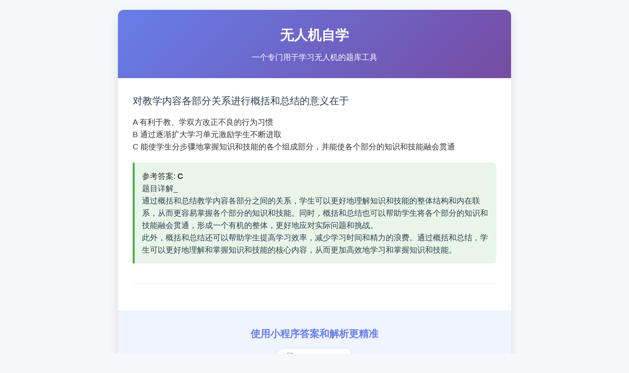

--- FILE ---
content_type: text/html; charset=UTF-8
request_url: https://www.wrjzx.com/x218h.html
body_size: 2219
content:
<!DOCTYPE html>
<html lang="zh-CN">
<head>
    <meta charset="UTF-8">
    <meta name="viewport" content="width=device-width, initial-scale=1.0">
    <title>对教学内容各部分关系进行概括和总结的意义在于_无人机自学网</title>
    <meta name="keywords" content="对教学内容各部分关系进行概括和总结的意义在于">
    <style>
        * {
            margin: 0;
            padding: 0;
            box-sizing: border-box;
        }
        body {
            font-family: "Segoe UI", Tahoma, Geneva, Verdana, sans-serif;
            background-color: #f5f7fa;
            color: #333;
            line-height: 1.6;
            padding: 20px;
        }
        .container {
            max-width: 800px;
            margin: 0 auto;
            background: #fff;
            border-radius: 12px;
            box-shadow: 0 8px 20px rgba(0,0,0,0.1);
            overflow: hidden;
        }
        .header {
            background: linear-gradient(135deg, #667eea 0%, #764ba2 100%);
            color: white;
            padding: 30px;
            text-align: center;
        }
        .header h1 {
            font-size: 28px;
            font-weight: 600;
            margin-bottom: 10px;
        }
        .header h1 a {
            color: #fff;
            text-decoration: none;
        }
        .content {
            padding: 30px;
        }
        .question {
            margin-bottom: 25px;
            padding-bottom: 20px;
            border-bottom: 1px solid #eee;
        }
        .question h2 {
            font-size: 20px;
            color: #2c3e50;
            margin-bottom: 15px;
            font-weight: 500;
        }
        .question p img {
            max-width: 100%;
            height: auto;
        }
        .options {
            margin: 15px 0;
        }
        .opt {
            display: flex;
            align-items: flex-start;
            margin-bottom: 12px;
            padding: 10px;
            background: #f8f9ff;
            border-radius: 8px;
            transition: all 0.3s ease;
        }
        .opt:hover {
            background: #eef2ff;
            transform: translateX(5px);
        }
        .option-label {
            font-weight: 600;
            color: #667eea;
            min-width: 30px;
            font-size: 16px;
        }
        .option-text {
            font-size: 16px;
            color: #2c3e50;
        }
        .answer {
            background: #e8f5e8;
            border-left: 4px solid #4caf50;
            padding: 15px;
            margin: 20px 0;
            border-radius: 0 8px 8px 0;
        }
        .answer h3 {
            color: #2e7d32;
            margin-bottom: 8px;
            font-size: 18px;
        }
        .answer p {
            color: #2c3e50;
            font-weight: 500;
        }
        .analysis {
            background: #fff8e1;
            border-left: 4px solid #ffc107;
            padding: 15px;
            margin: 20px 0;
            border-radius: 0 8px 8px 0;
        }
        .analysis h3 {
            color: #e65100;
            margin-bottom: 8px;
            font-size: 18px;
        }
        .analysis p {
            color: #2c3e50;
        }
        .recommendation {
            text-align: center;
            padding: 30px;
            background: #f0f4ff;
            border-top: 1px solid #e0e7ff;
        }
        .recommendation h3 {
            color: #667eea;
            margin-bottom: 15px;
            font-size: 20px;
        }
        .qr-code {
            display: inline-block;
            width: 150px;
            height: 150px;
            background: #fff;
            border-radius: 12px;
            padding: 8px;
            box-shadow: 0 4px 12px rgba(0,0,0,0.1);
        }
        .qr-code img {
            width: 100%;
            height: 100%;
            object-fit: cover;
        }
        .app-name {
            margin-top: 15px;
            font-size: 18px;
            color: #2c3e50;
            font-weight: 500;
        }
        .app-name span {
            color: #f60;
        }
        @media (max-width: 600px) {
            .container {
                border-radius: 8px;
            }
            .header, .content, .recommendation {
                padding: 20px;
            }
            .header h1 {
                font-size: 24px;
            }
        }
    </style>
</head>
<body>
    <div class="container">
        <div class="header">
            <h1><a href="https://www.wrjzx.com">无人机自学</a></h1>
            <p>一个专门用于学习无人机的题库工具</p>
        </div>
        <div class="content">
            <div class="question">
                <h2>对教学内容各部分关系进行概括和总结的意义在于</h2>
                                <div>
                    <div class="option" id="option">
<div bindtap="onTap" class="entry modification" data-index="0" id="entry1">A 有利于教、学双方改正不良的行为习惯</div>
<div bindtap="onTap" class="entry modification" data-index="0" id="entry2">B 通过逐渐扩大学习单元激励学生不断进取</div>
<div bindtap="onTap" class="entry modification" data-index="1" id="correct">C 能使学生分步骤地掌握知识和技能的各个组成部分，并能使各个部分的知识和技能融会贯通</div>
</div>
<div class="answer" id="answer">
<div class="solution" id="solution">参考答案:<strong class="Visible" id="key"> C </strong></div>
<p><span class="mp-hd">题目详解_</span></p>
<div class="explain Visible" id="explain">
<p>通过概括和总结教学内容各部分之间的关系，学生可以更好地理解知识和技能的整体结构和内在联系，从而更容易掌握各个部分的知识和技能。同时，概括和总结也可以帮助学生将各个部分的知识和技能融会贯通，形成一个有机的整体，更好地应对实际问题和挑战。</p>
<p>此外，概括和总结还可以帮助学生提高学习效率，减少学习时间和精力的浪费。通过概括和总结，学生可以更好地理解和掌握知识和技能的核心内容，从而更加高效地学习和掌握知识和技能。</p>
</div>
</div>
                </div>
                            </div>
        </div>
        <div class="recommendation">
            <h3>使用小程序答案和解析更精准</h3>
            <div class="qr-code">
                <img src="qrcode.png" alt="小程序二维码">
            </div>
            <div class="app-name">微信搜索<span>无人机自学小程序</span></div>
            <p style="color: #666; margin-top: 10px;">立即体验更多题目和智能学习功能</p>
        </div>
    </div>
</body>
</html>